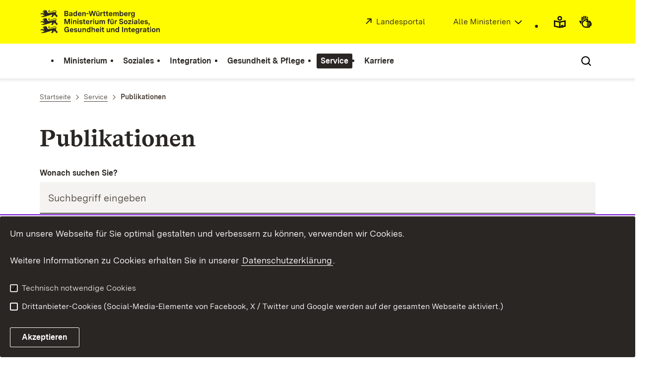

--- FILE ---
content_type: image/svg+xml
request_url: https://assets.baden-wuerttemberg.de/2024/current/media/images/logos/logo-m-sm_de.svg
body_size: 60547
content:
<?xml version="1.0" encoding="UTF-8"?>
<svg width="277px" height="42px" viewBox="0 0 277 42" version="1.1" xmlns="http://www.w3.org/2000/svg" xmlns:xlink="http://www.w3.org/1999/xlink">
    <title>logo-m-sm_de</title>
    <g id="logo-m-sm_de" stroke="none" stroke-width="1" fill="none" fill-rule="evenodd">
        <g id="BaWue_SM_Logo_rgb_pos" transform="translate(1.000000, 1.000000)" fill="#2A2623" fill-rule="nonzero">
            <g id="MInisterien_in_Pfade" transform="translate(40.577791, 14.832734)">
                <polygon id="Path" points="0.240483872 0.214518836 2.59636286 0.214518836 4.88922974 7.0496656 7.16956028 0.214518836 9.52543927 0.214518836 9.52543927 9.04216542 7.95062267 9.04216542 7.95062267 2.39605049 5.75855182 9.04216542 4.01992709 9.04216542 1.81531991 2.39605049 1.81531991 9.04216542 0.240503309 9.04216542 0.240503309 0.214518836"></polygon>
                <path d="M11.3773769,1.94557261e-05 L13.0529896,1.94557261e-05 L13.0529896,1.65204407 L11.3773769,1.65204407 L11.3773769,1.94557261e-05 L11.3773769,1.94557261e-05 Z M11.4026245,2.53476981 L13.0279363,2.53476981 L13.0279363,9.04218488 L11.4026245,9.04218488 L11.4026245,2.53476981 Z" id="Shape"></path>
                <path d="M14.7661529,2.53476981 L16.3282777,2.53476981 L16.3282777,3.55638999 C16.6936585,2.81236411 17.4244006,2.42134293 18.4070356,2.42134293 C19.855828,2.42134293 20.5738588,3.29153919 20.5738588,4.767042 L20.5738588,9.04216542 L18.9487414,9.04216542 L18.9487414,5.05716579 C18.9487414,4.26259393 18.4952953,3.85904326 17.8148346,3.85904326 C16.9707601,3.85904326 16.3787534,4.43909628 16.3787534,5.51106788 L16.3787534,9.04216542 L14.7661529,9.04216542 L14.7661529,2.53475036 L14.7661529,2.53476981 Z" id="Path"></path>
                <path d="M22.2242433,1.94557261e-05 L23.8998559,1.94557261e-05 L23.8998559,1.65204407 L22.2242433,1.65204407 L22.2242433,1.94557261e-05 L22.2242433,1.94557261e-05 Z M22.2494909,2.53476981 L23.8746083,2.53476981 L23.8746083,9.04218488 L22.2494909,9.04218488 L22.2494909,2.53476981 L22.2494909,2.53476981 Z" id="Shape"></path>
                <path d="M25.1848402,7.33961429 L26.7596568,7.01186313 C26.8729697,7.64226756 27.4021586,7.93239135 28.1957379,7.93239135 C28.8761986,7.93239135 29.2540963,7.71806707 29.2540963,7.27671393 C29.2540963,6.79734429 28.8257034,6.65864442 28.2209855,6.54521754 L27.3643941,6.39379362 C26.3690479,6.21729128 25.2856362,5.83899414 25.2856362,4.43909628 C25.2856362,3.11499793 26.2682713,2.42132348 27.8935831,2.42132348 C29.4051932,2.42132348 30.4383234,3.02664948 30.6651437,4.25004499 L29.1155552,4.57779615 C29.0525431,3.9599212 28.5863663,3.65726793 27.830571,3.65726793 C27.1628409,3.65726793 26.8227078,3.90939468 26.8227078,4.3256694 C26.8227078,4.80484448 27.225853,4.96881734 27.830571,5.08224422 L28.8509705,5.27149007 C29.8336055,5.44799241 30.8162211,5.81374061 30.8162211,7.11276052 C30.8162211,8.51246382 29.6825086,9.18088475 28.1579734,9.18088475 C26.7721931,9.18088475 25.4746725,8.6511637 25.1848402,7.33961429 L25.1848402,7.33961429 Z" id="Path"></path>
                <path d="M32.4918143,7.18836548 L32.4918143,3.9599212 L31.3706187,3.9599212 L31.3706187,2.53475036 L32.4918143,2.53475036 L32.4918143,1.04669861 L34.1171261,0.592796517 L34.1171261,2.53475036 L35.4273579,2.53475036 L35.4273579,3.9599212 L34.1171261,3.9599212 L34.1171261,6.92349522 C34.1171261,7.41539434 34.2809342,7.61716968 34.7848561,7.61716968 L35.5659185,7.61716968 L35.5659185,9.04214597 L34.3439463,9.04214597 C33.1092629,9.04214597 32.4918143,8.43681996 32.4918143,7.18834602 L32.4918143,7.18836548 Z" id="Path"></path>
                <path d="M36.4352406,5.87681607 C36.4352406,3.90939468 37.5061353,2.42134293 39.5721625,2.42134293 C41.6886849,2.42134293 42.5454901,3.94721662 42.5454901,5.82628955 L42.5454901,6.24256426 L38.0225935,6.24256426 C38.1233895,7.32706535 38.652559,7.86931589 39.635194,7.86931589 C40.3659556,7.86931589 40.8068654,7.59191615 41.008438,7.03694156 L42.5327788,7.36486782 C42.1296336,8.5502663 41.0966977,9.18086529 39.6099464,9.18086529 C37.7077079,9.18086529 36.4352406,7.99546682 36.4352406,5.87681607 L36.4352406,5.87681607 Z M40.9579428,5.14531968 C40.907642,4.22479146 40.4667322,3.73287288 39.5721625,3.73287288 C38.6775928,3.73287288 38.2116298,4.224772 38.060358,5.14531968 L40.9579428,5.14531968 Z" id="Shape"></path>
                <path d="M43.9060228,2.53476981 L45.4681281,2.53476981 L45.4681281,3.69508986 C45.6822371,2.95106399 46.2366542,2.45916486 47.0681923,2.45916486 L47.6351457,2.45916486 L47.6351457,4.04830857 L47.0554811,4.04830857 C45.9468218,4.04830857 45.5186233,4.70398599 45.5186233,5.83903305 L45.5186233,9.04220433 L43.9060228,9.04220433 L43.9060228,2.53478927 L43.9060228,2.53476981 Z" id="Path"></path>
                <path d="M48.7183824,1.94557261e-05 L50.3939951,1.94557261e-05 L50.3939951,1.65204407 L48.7183824,1.65204407 L48.7183824,1.94557261e-05 L48.7183824,1.94557261e-05 Z M48.74363,2.53476981 L50.3689418,2.53476981 L50.3689418,9.04218488 L48.74363,9.04218488 L48.74363,2.53476981 Z" id="Shape"></path>
                <path d="M52.0443601,6.83516622 L52.0443601,2.53476981 L53.6569606,2.53476981 L53.6569606,6.57031543 C53.6569606,7.37741677 54.0853535,7.78098689 54.7656199,7.78098689 C55.5719104,7.78098689 56.1010993,7.12530947 56.1010993,6.10388385 L56.1010993,2.53476981 L57.7262168,2.53476981 L57.7262168,9.04220433 L56.2016816,9.04220433 L56.2016816,7.93243026 C55.8615484,8.77735353 55.1435175,9.1809042 54.2111833,9.1809042 C52.8128861,9.1809042 52.0443601,8.31070795 52.0443601,6.83520514 L52.0443601,6.83516622 Z" id="Path"></path>
                <path d="M59.5025671,2.53476981 L61.0774226,2.53476981 L61.0774226,3.49331453 C61.4050194,2.78709113 62.0727689,2.42134293 62.8663482,2.42134293 C63.6599274,2.42134293 64.3781527,2.78709113 64.6049729,3.61946545 C64.9828706,2.78709113 65.7513966,2.42134293 66.6837308,2.42134293 C67.8301545,2.42134293 68.7497774,3.14009582 68.7497774,4.52746419 L68.7497774,9.04218488 L67.1371769,9.04218488 L67.1371769,4.90576133 C67.1371769,4.19953793 66.7592792,3.85906272 66.1545419,3.85906272 C65.4742755,3.85906272 64.9450866,4.32568885 64.9450866,5.24623653 L64.9450866,9.04218488 L63.3199692,9.04218488 L63.3199692,4.90576133 C63.3199692,4.19953793 62.9420715,3.85906272 62.3373342,3.85906272 C61.6696042,3.85906272 61.1278789,4.32568885 61.1278789,5.24623653 L61.1278789,9.04218488 L59.5025671,9.04218488 L59.5025671,2.53476981 L59.5025671,2.53476981 Z" id="Path"></path>
                <path d="M73.8396469,3.95994066 L72.8568369,3.95994066 L72.8568369,2.53476981 L73.8396469,2.53476981 L73.8396469,1.97997033 C73.8396469,0.655871981 74.469418,0.0756244072 75.6033249,0.0756244072 L76.825297,0.0756244072 L76.825297,1.43771979 L76.0442346,1.43771979 C75.6033054,1.43771979 75.4647643,1.61422214 75.4647643,2.05559474 L75.4647643,2.53476981 L76.6742196,2.53476981 L76.6742196,3.95994066 L75.4647643,3.95994066 L75.4647643,9.04218488 L73.8396469,9.04218488 L73.8396469,3.95994066 Z" id="Path"></path>
                <path d="M77.808107,6.83516622 L77.808107,2.53476981 L79.4207075,2.53476981 L79.4207075,6.57031543 C79.4207075,7.37741677 79.848906,7.78098689 80.5293667,7.78098689 C81.3356573,7.78098689 81.8646518,7.12530947 81.8646518,6.10388385 L81.8646518,2.53476981 L83.4899636,2.53476981 L83.4899636,9.04220433 L81.9656228,9.04220433 L81.9656228,7.93243026 C81.6252952,8.77735353 80.9072644,9.1809042 79.9749302,9.1809042 C78.576633,9.1809042 77.808107,8.31070795 77.808107,6.83520514 L77.808107,6.83516622 Z M78.7529581,0.227067779 L80.1514496,0.227067779 L80.1514496,1.67731706 L78.7529581,1.67731706 L78.7529581,0.227067779 Z M81.1718491,0.227067779 L82.5703407,0.227067779 L82.5703407,1.67731706 L81.1718491,1.67731706 L81.1718491,0.227067779 Z" id="Shape"></path>
                <path d="M85.2790836,2.53476981 L86.8411889,2.53476981 L86.8411889,3.69508986 C87.0554728,2.95106399 87.6097149,2.45916486 88.4412531,2.45916486 L89.0082065,2.45916486 L89.0082065,4.04830857 L88.4285418,4.04830857 C87.3198826,4.04830857 86.8916841,4.70398599 86.8916841,5.83903305 L86.8916841,9.04220433 L85.2790836,9.04220433 L85.2790836,2.53478927 L85.2790836,2.53476981 Z" id="Path"></path>
                <path d="M92.6991956,6.39379362 L94.3748083,6.04076947 C94.5133688,7.26397043 95.2190771,7.79369148 96.327542,7.79369148 C97.3228883,7.79369148 97.8268296,7.37741677 97.8268296,6.68391741 C97.8268296,6.01551594 97.3354246,5.7381162 96.6173743,5.53634086 L95.3954022,5.19586566 C93.757554,4.77959094 92.913499,4.08609159 92.913499,2.66092074 C92.913499,0.844923271 94.3117962,0 96.1009161,0 C97.8142933,0 99.162309,0.80710134 99.3891293,2.43404752 L97.726053,2.78707167 C97.6127401,1.80344853 96.9449906,1.47552226 96.0504404,1.47552226 C95.0803417,1.47552226 94.601648,1.85379995 94.601648,2.56002335 C94.601648,3.30404922 95.1686014,3.55637053 95.962375,3.77069481 L97.1718303,4.09862108 C98.6961711,4.48964226 99.5277093,5.10749775 99.5277093,6.49467156 C99.5277093,8.33594202 98.0662056,9.26919429 96.2897969,9.26919429 C94.4505705,9.26919429 92.9135184,8.26031761 92.6991956,6.39377417 L92.6991956,6.39379362 Z" id="Path"></path>
                <path d="M100.535534,5.80119166 C100.535534,3.70761935 101.782753,2.42132348 103.710239,2.42132348 C105.650437,2.42132348 106.88514,3.70759989 106.88514,5.80119166 C106.88514,7.89478343 105.650456,9.18086529 103.710239,9.18086529 C101.782753,9.18086529 100.535534,7.89458888 100.535534,5.80119166 Z M105.247292,5.80119166 C105.247292,4.52744473 104.630037,3.94719716 103.710239,3.94719716 C102.790442,3.94719716 102.185899,4.52744473 102.185899,5.80119166 C102.185899,7.07493859 102.803153,7.65499161 103.710239,7.65499161 C104.630037,7.65499161 105.247292,7.07493859 105.247292,5.80119166 Z" id="Shape"></path>
                <polygon id="Path" points="107.779884 7.71808653 111.18141 3.92213818 107.805132 3.92213818 107.805132 2.53476981 113.197156 2.53476981 113.197156 3.87159221 109.79563 7.65501107 113.373481 7.65501107 113.373481 9.04218488 107.779884 9.04218488 107.779884 7.71808653"></polygon>
                <path d="M114.708766,1.94557261e-05 L116.384379,1.94557261e-05 L116.384379,1.65204407 L114.708766,1.65204407 L114.708766,1.94557261e-05 L114.708766,1.94557261e-05 Z M114.734014,2.53476981 L116.359326,2.53476981 L116.359326,9.04218488 L114.734014,9.04218488 L114.734014,2.53476981 Z" id="Shape"></path>
                <path d="M117.694611,7.25144094 C117.694611,5.82627009 118.815806,5.46071646 119.760657,5.32182203 L121.070889,5.14531968 C121.562294,5.06969527 121.889911,4.95607383 121.889911,4.45182033 C121.889911,3.92209927 121.52453,3.66979742 120.806305,3.66979742 C119.911929,3.66979742 119.52132,4.02299667 119.408007,4.61559863 L117.883472,4.28784747 C118.198552,3.00137649 119.2945,2.42130402 120.894564,2.42130402 C122.658242,2.42130402 123.515028,3.12752742 123.515028,4.59050074 L123.515028,9.04214597 L122.003224,9.04214597 L122.003224,7.9323719 C121.612595,8.70167076 120.869317,9.18084584 119.811153,9.18084584 C118.576469,9.18084584 117.694611,8.49989543 117.694611,7.25142148 L117.694611,7.25144094 Z M121.889911,6.33071816 L121.889911,5.97769401 C121.650379,6.06604246 121.398506,6.12892337 121.033125,6.17946935 L120.302363,6.29289623 C119.836206,6.35597169 119.319728,6.50739561 119.319728,7.08746808 C119.319728,7.59191615 119.672573,7.8440429 120.27731,7.8440429 C121.234697,7.8440429 121.889911,7.25144094 121.889911,6.33071816 Z" id="Shape"></path>
                <path d="M125.240941,7.49103821 L125.240941,0.0756244072 L126.853542,0.0756244072 L126.853542,7.03694156 C126.853542,7.45321627 127.004619,7.61718913 127.420495,7.61718913 L127.760629,7.61718913 L127.760629,9.04216542 L126.777819,9.04216542 C125.757419,9.04216542 125.240941,8.53771736 125.240941,7.49101875 L125.240941,7.49103821 Z" id="Path"></path>
                <path d="M128.567114,5.87681607 C128.567114,3.90939468 129.638008,2.42134293 131.704035,2.42134293 C133.820558,2.42134293 134.677363,3.94721662 134.677363,5.82628955 L134.677363,6.24256426 L130.154466,6.24256426 C130.255262,7.32706535 130.784432,7.86931589 131.767067,7.86931589 C132.497829,7.86931589 132.938738,7.59191615 133.140311,7.03694156 L134.664652,7.36486782 C134.261507,8.5502663 133.228571,9.18086529 131.741819,9.18086529 C129.839581,9.18086529 128.567114,7.99546682 128.567114,5.87681607 L128.567114,5.87681607 Z M133.09001,5.14531968 C133.039515,4.22479146 132.598605,3.73287288 131.704035,3.73287288 C130.809466,3.73287288 130.343503,4.224772 130.192231,5.14531968 L133.09001,5.14531968 L133.09001,5.14531968 Z" id="Shape"></path>
                <path d="M135.609483,7.33961429 L137.184319,7.01186313 C137.297632,7.64226756 137.826821,7.93239135 138.620576,7.93239135 C139.300842,7.93239135 139.67874,7.71806707 139.67874,7.27671393 C139.67874,6.79734429 139.250347,6.65864442 138.645629,6.54521754 L137.789037,6.39379362 C136.793691,6.21729128 135.710279,5.83899414 135.710279,4.43909628 C135.710279,3.11499793 136.692914,2.42132348 138.318032,2.42132348 C139.830031,2.42132348 140.862967,3.02664948 141.089767,4.25004499 L139.540179,4.57779615 C139.477167,3.9599212 139.01099,3.65726793 138.255195,3.65726793 C137.587465,3.65726793 137.247332,3.90939468 137.247332,4.3256694 C137.247332,4.80484448 137.650477,4.96881734 138.255195,5.08224422 L139.275594,5.27149007 C140.258229,5.44799241 141.241039,5.81374061 141.241039,7.11276052 C141.241039,8.51246382 140.107132,9.18088475 138.582617,9.18088475 C137.196836,9.18088475 135.899141,8.6511637 135.609483,7.33961429 L135.609483,7.33961429 Z" id="Path"></path>
                <path d="M143.256804,8.92873854 L142.412536,8.92873854 L142.412536,7.25144094 L144.23942,7.25144094 L144.23942,8.80258761 C144.23942,10.4798852 143.206309,11.0977602 142.173179,11.2491841 L141.971606,10.3789878 C142.941705,10.189742 143.231537,9.72311583 143.256785,8.92873854 L143.256804,8.92873854 Z" id="Path"></path>
                <path d="M0,18.2815535 C0,15.4694034 1.5748166,13.5650575 4.20781665,13.5650575 C6.18579796,13.5650575 7.60934276,14.6244802 7.8614106,16.4655561 L6.18579796,16.8187553 C6.1100746,15.7593327 5.35425981,15.1036552 4.15734089,15.1036552 C2.51968712,15.1036552 1.68814897,16.3395802 1.68814897,18.2312021 C1.68814897,19.9966536 2.31811448,21.3965515 4.10704005,21.3965515 C5.31649531,21.3965515 6.14803346,20.6777986 6.24881006,19.3913276 L3.90546742,19.3913276 L3.90546742,17.9158053 L7.87394693,17.9158053 L7.87394693,22.6072229 L6.4126182,22.6072229 L6.4126182,21.4343734 C5.95897773,22.3170992 5.08967508,22.8342713 3.80467138,22.8342713 C1.10865922,22.8342713 0,20.6903475 0,18.2815535 L0,18.2815535 Z" id="Path"></path>
                <path d="M9.2974723,19.4418736 C9.2974723,17.4744522 10.368367,15.9864004 12.4343942,15.9864004 C14.5509166,15.9864004 15.4077218,17.5122741 15.4077218,19.3913471 L15.4077218,19.8076218 L10.8848252,19.8076218 C10.9856213,20.8921229 11.5147907,21.4343734 12.4974258,21.4343734 C13.2281873,21.4343734 13.6690971,21.1569737 13.8706697,20.6019991 L15.3950106,20.9299253 C14.9918653,22.1153238 13.9589294,22.7459228 12.4721782,22.7459228 C10.5699397,22.7459228 9.2974723,21.5605243 9.2974723,19.4418736 L9.2974723,19.4418736 Z M13.8203689,18.7103772 C13.7698737,17.789849 13.3289639,17.2979304 12.4343942,17.2979304 C11.5398245,17.2979304 11.0738615,17.7898295 10.9225897,18.7103772 L13.8203689,18.7103772 Z" id="Shape"></path>
                <path d="M16.3398422,20.9046524 L17.9146782,20.5769012 C18.0279912,21.2073056 18.5571801,21.4974294 19.3509343,21.4974294 C20.0312007,21.4974294 20.4090983,21.2831051 20.4090983,20.841752 C20.4090983,20.3623824 19.9807055,20.2236825 19.3759875,20.1102556 L18.5193962,19.9588317 C17.5240499,19.7823293 16.4406382,19.4040322 16.4406382,18.0041343 C16.4406382,16.680036 17.4232733,15.9863615 19.0483907,15.9863615 C20.5603896,15.9863615 21.5933254,16.5916875 21.8201262,17.8150831 L20.2705378,18.1428342 C20.2075257,17.5249593 19.7413489,17.222306 18.9855535,17.222306 C18.3178235,17.222306 17.9776903,17.4744327 17.9776903,17.8907075 C17.9776903,18.3698825 18.3808356,18.5338554 18.9855535,18.6472823 L20.0059531,18.8365281 C20.9885881,19.0130305 21.971398,19.3787787 21.971398,20.6777986 C21.971398,22.0775019 20.8374912,22.7459228 19.3129754,22.7459228 C17.9271951,22.7459228 16.6294996,22.2162018 16.3398422,20.9046524 L16.3398422,20.9046524 Z" id="Path"></path>
                <path d="M23.2188316,20.4002043 L23.2188316,16.0998079 L24.8314321,16.0998079 L24.8314321,20.1353535 C24.8314321,20.9424548 25.2596306,21.346025 25.9400913,21.346025 C26.7463819,21.346025 27.2753764,20.6903475 27.2753764,19.6689219 L27.2753764,16.0998079 L28.9006882,16.0998079 L28.9006882,22.6072424 L27.3763474,22.6072424 L27.3763474,21.4974683 C27.0360199,22.3423916 26.317989,22.7459423 25.3856548,22.7459423 C23.9873576,22.7459423 23.2188316,21.875746 23.2188316,20.4002432 L23.2188316,20.4002043 Z" id="Path"></path>
                <path d="M30.6895944,16.0998079 L32.2517191,16.0998079 L32.2517191,17.1214281 C32.6170999,16.3774022 33.347842,15.986381 34.330477,15.986381 C35.7792694,15.986381 36.4973003,16.8565773 36.4973003,18.3320801 L36.4973003,22.6072035 L34.8721829,22.6072035 L34.8721829,18.6222038 C34.8721829,17.827632 34.4187367,17.4240813 33.738276,17.4240813 C32.8942016,17.4240813 32.3021949,18.0041343 32.3021949,19.0761059 L32.3021949,22.6072035 L30.6895944,22.6072035 L30.6895944,16.0997884 L30.6895944,16.0998079 Z" id="Path"></path>
                <path d="M37.7950153,19.3787787 C37.7950153,17.3610059 38.8531793,15.986381 40.6422992,15.986381 C41.5493858,15.986381 42.242169,16.3521292 42.5950329,16.9827282 L42.5950329,13.6406819 L44.2076335,13.6406819 L44.2076335,22.6072229 L42.695829,22.6072229 L42.695829,21.5352513 C42.4312442,22.2036528 41.7509779,22.7459228 40.6423186,22.7459228 C38.8659294,22.7459228 37.7950153,21.3965709 37.7950153,19.3787981 L37.7950153,19.3787787 Z M42.5950329,19.3157032 C42.5950329,18.1933802 42.0406158,17.4619033 41.0074856,17.4619033 C39.9870861,17.4619033 39.4453803,18.1933996 39.4453803,19.3535251 C39.4453803,20.5011017 39.9870861,21.2704005 41.0074856,21.2704005 C42.0278851,21.2704005 42.5950329,20.5011017 42.5950329,19.3157032 Z" id="Shape"></path>
                <path d="M45.9965396,13.6406625 L47.6091596,13.6406625 L47.6091596,17.0330796 C47.9870572,16.3521292 48.6925712,15.986381 49.6374223,15.986381 C51.0862147,15.986381 51.8044399,16.8565773 51.8044399,18.3320801 L51.8044399,22.6072035 L50.1791281,22.6072035 L50.1791281,18.6222038 C50.1791281,17.827632 49.725682,17.4240813 49.0452213,17.4240813 C48.2011468,17.4240813 47.6091401,18.0041343 47.6091401,19.0761059 L47.6091401,22.6072035 L45.9965396,22.6072035 L45.9965396,13.6406625 L45.9965396,13.6406625 Z" id="Path"></path>
                <path d="M53.1021354,19.4418736 C53.1021354,17.4744522 54.1730301,15.9864004 56.2390573,15.9864004 C58.3555797,15.9864004 59.2123849,17.5122741 59.2123849,19.3913471 L59.2123849,19.8076218 L54.6894883,19.8076218 C54.7902844,20.8921229 55.3194538,21.4343734 56.3020889,21.4343734 C57.0328504,21.4343734 57.4737602,21.1569737 57.6753328,20.6019991 L59.1996737,20.9299253 C58.7965284,22.1153238 57.7635925,22.7459228 56.2768413,22.7459228 C54.3746028,22.7459228 53.1021354,21.5605243 53.1021354,19.4418736 L53.1021354,19.4418736 Z M57.625032,18.7103772 C57.5745368,17.789849 57.133627,17.2979304 56.2390573,17.2979304 C55.3444876,17.2979304 54.8785246,17.7898295 54.7272528,18.7103772 L57.625032,18.7103772 Z" id="Shape"></path>
                <path d="M60.4971943,13.5650575 L62.1728069,13.5650575 L62.1728069,15.2170821 L60.4971943,15.2170821 L60.4971943,13.5650575 Z M60.5224419,16.0998079 L62.1477537,16.0998079 L62.1477537,22.6072229 L60.5224419,22.6072229 L60.5224419,16.0998079 Z" id="Shape"></path>
                <path d="M64.2515648,20.753423 L64.2515648,17.5249787 L63.1301943,17.5249787 L63.1301943,16.0998079 L64.2515648,16.0998079 L64.2515648,14.6117561 L65.8766822,14.157854 L65.8766822,16.0998079 L67.1869141,16.0998079 L67.1869141,17.5249787 L65.8766822,17.5249787 L65.8766822,20.4885527 C65.8766822,20.9804519 66.0404904,21.1822272 66.5444123,21.1822272 L67.3254746,21.1822272 L67.3254746,22.6072035 L66.1035025,22.6072035 C64.8688191,22.6072035 64.2515648,22.0018775 64.2515648,20.7534035 L64.2515648,20.753423 Z" id="Path"></path>
                <path d="M71.558364,20.4002043 L71.558364,16.0998079 L73.1709645,16.0998079 L73.1709645,20.1353535 C73.1709645,20.9424548 73.599163,21.346025 74.2796237,21.346025 C75.0859143,21.346025 75.6149088,20.6903475 75.6149088,19.6689219 L75.6149088,16.0998079 L77.2402206,16.0998079 L77.2402206,22.6072424 L75.7158798,22.6072424 L75.7158798,21.4974683 C75.3755522,22.3423916 74.6575214,22.7459423 73.7251872,22.7459423 C72.32689,22.7459423 71.558364,21.875746 71.558364,20.4002432 L71.558364,20.4002043 Z" id="Path"></path>
                <path d="M79.0293017,16.0998079 L80.5914265,16.0998079 L80.5914265,17.1214281 C80.9568072,16.3774022 81.6875493,15.986381 82.6701844,15.986381 C84.1189768,15.986381 84.837202,16.8565773 84.837202,18.3320801 L84.837202,22.6072035 L83.2118902,22.6072035 L83.2118902,18.6222038 C83.2118902,17.827632 82.7584441,17.4240813 82.0779833,17.4240813 C81.2339089,17.4240813 80.6419022,18.0041343 80.6419022,19.0761059 L80.6419022,22.6072035 L79.0293017,22.6072035 L79.0293017,16.0997884 L79.0293017,16.0998079 Z" id="Path"></path>
                <path d="M86.1347226,19.3787787 C86.1347226,17.3610059 87.1928866,15.986381 88.9820065,15.986381 C89.8890931,15.986381 90.5818764,16.3521292 90.9347402,16.9827282 L90.9347402,13.6406819 L92.5473408,13.6406819 L92.5473408,22.6072229 L91.0355363,22.6072229 L91.0355363,21.5352513 C90.7709515,22.2036528 90.0906852,22.7459228 88.982026,22.7459228 C87.2056367,22.7459228 86.1347226,21.3965709 86.1347226,19.3787981 L86.1347226,19.3787787 Z M90.9347402,19.3157032 C90.9347402,18.1933802 90.3803232,17.4619033 89.3473873,17.4619033 C88.3267934,17.4619033 87.7850876,18.1933996 87.7850876,19.3535251 C87.7850876,20.5011017 88.3267934,21.2704005 89.3473873,21.2704005 C90.3679812,21.2704005 90.9347402,20.5011017 90.9347402,19.3157032 Z" id="Shape"></path>
                <polygon id="Path" points="97.6620496 13.7795764 99.324951 13.7795764 99.324951 22.6072229 97.6620496 22.6072229"></polygon>
                <path d="M101.303088,16.0998079 L102.865213,16.0998079 L102.865213,17.1214281 C103.230593,16.3774022 103.961335,15.986381 104.94397,15.986381 C106.392763,15.986381 107.110988,16.8565773 107.110988,18.3320801 L107.110988,22.6072035 L105.485676,22.6072035 L105.485676,18.6222038 C105.485676,17.827632 105.03223,17.4240813 104.351769,17.4240813 C103.507695,17.4240813 102.915688,18.0041343 102.915688,19.0761059 L102.915688,22.6072035 L101.303088,22.6072035 L101.303088,16.0997884 L101.303088,16.0998079 Z" id="Path"></path>
                <path d="M109.202282,20.753423 L109.202282,17.5249787 L108.080912,17.5249787 L108.080912,16.0998079 L109.202282,16.0998079 L109.202282,14.6117561 L110.8274,14.157854 L110.8274,16.0998079 L112.137632,16.0998079 L112.137632,17.5249787 L110.8274,17.5249787 L110.8274,20.4885527 C110.8274,20.9804519 110.991208,21.1822272 111.49513,21.1822272 L112.276192,21.1822272 L112.276192,22.6072035 L111.05422,22.6072035 C109.819537,22.6072035 109.202282,22.0018775 109.202282,20.7534035 L109.202282,20.753423 Z" id="Path"></path>
                <path d="M113.14532,19.4418736 C113.14532,17.4744522 114.216215,15.9864004 116.282242,15.9864004 C118.398764,15.9864004 119.255569,17.5122741 119.255569,19.3913471 L119.255569,19.8076218 L114.732673,19.8076218 C114.833469,20.8921229 115.362638,21.4343734 116.345273,21.4343734 C117.076035,21.4343734 117.516945,21.1569737 117.718517,20.6019991 L119.242858,20.9299253 C118.839713,22.1153238 117.806777,22.7459228 116.320026,22.7459228 C114.417787,22.7459228 113.14532,21.5605243 113.14532,19.4418736 L113.14532,19.4418736 Z M117.668022,18.7103772 C117.617721,17.789849 117.176812,17.2979304 116.282242,17.2979304 C115.387672,17.2979304 114.921709,17.7898295 114.770437,18.7103772 L117.668022,18.7103772 Z" id="Shape"></path>
                <path d="M120.2887,23.1620224 L121.863516,22.8215472 C121.951582,23.4396167 122.417758,23.8935188 123.413105,23.8935188 C124.433504,23.8935188 125.038222,23.3765413 125.038222,22.3929181 L125.038222,21.295693 C124.685553,21.9893674 123.942274,22.3929181 123.009959,22.3929181 C121.485424,22.3929181 120.213171,21.3587685 120.213171,19.2400983 C120.213171,17.0836256 121.523403,15.9864004 123.085508,15.9864004 C124.055607,15.9864004 124.710625,16.4152241 125.013188,17.0080206 L125.013188,16.0998273 L126.613058,16.0998273 L126.613058,22.1911428 C126.613058,24.2467181 125.164266,25.1672657 123.400588,25.1672657 C121.81304,25.1672657 120.616316,24.4610423 120.288719,23.1620419 L120.2887,23.1620224 Z M124.987921,19.2526277 C124.987921,18.0546998 124.320191,17.4744522 123.438333,17.4744522 C122.556474,17.4744522 121.863516,18.0294268 121.863516,19.2653712 C121.863516,20.4632992 122.543783,21.0308227 123.413105,21.0308227 C124.257179,21.0308227 124.987921,20.5011017 124.987921,19.2526472 L124.987921,19.2526277 Z" id="Shape"></path>
                <path d="M128.351683,16.0998079 L129.913788,16.0998079 L129.913788,17.2601279 C130.128072,16.516102 130.682314,16.0242029 131.513852,16.0242029 L132.080806,16.0242029 L132.080806,17.6133466 L131.501141,17.6133466 C130.392482,17.6133466 129.964283,18.2690241 129.964283,19.4040711 L129.964283,22.6072424 L128.351683,22.6072424 L128.351683,16.0998273 L128.351683,16.0998079 Z" id="Path"></path>
                <path d="M132.723483,20.8164985 C132.723483,19.3913276 133.844678,19.025774 134.789529,18.8868795 L136.099761,18.7103772 C136.591166,18.6347528 136.918588,18.5211314 136.918588,18.0168778 C136.918588,17.4871568 136.553402,17.2348549 135.835176,17.2348549 C134.940801,17.2348549 134.550192,17.5880542 134.436879,18.1806561 L132.912344,17.852905 C133.227424,16.566434 134.323372,15.9863615 135.923436,15.9863615 C137.687114,15.9863615 138.5439,16.6925849 138.5439,18.1555583 L138.5439,22.6072035 L137.032095,22.6072035 L137.032095,21.4974294 C136.641467,22.2667283 135.898188,22.7459034 134.840024,22.7459034 C133.605341,22.7459034 132.723483,22.0649529 132.723483,20.816479 L132.723483,20.8164985 Z M136.918588,19.8957757 L136.918588,19.5427515 C136.679251,19.6311 136.427377,19.6939809 136.061997,19.7445269 L135.331235,19.8579537 C134.865078,19.9210292 134.3486,20.0724531 134.3486,20.6525256 C134.3486,21.1569737 134.70127,21.4091004 135.305987,21.4091004 C136.263569,21.4091004 136.918588,20.8164985 136.918588,19.8957757 Z" id="Shape"></path>
                <path d="M140.635,20.753423 L140.635,17.5249787 L139.513804,17.5249787 L139.513804,16.0998079 L140.635,16.0998079 L140.635,14.6117561 L142.260311,14.157854 L142.260311,16.0998079 L143.570543,16.0998079 L143.570543,17.5249787 L142.260311,17.5249787 L142.260311,20.4885527 C142.260311,20.9804519 142.42412,21.1822272 142.928041,21.1822272 L143.709104,21.1822272 L143.709104,22.6072035 L142.487132,22.6072035 C141.252448,22.6072035 140.635,22.0018775 140.635,20.7534035 L140.635,20.753423 Z" id="Path"></path>
                <path d="M144.930882,13.5650575 L146.606494,13.5650575 L146.606494,15.2170821 L144.930882,15.2170821 L144.930882,13.5650575 Z M144.956129,16.0998079 L146.581247,16.0998079 L146.581247,22.6072229 L144.956129,22.6072229 L144.956129,16.0998079 Z" id="Shape"></path>
                <path d="M147.891498,19.3662492 C147.891498,17.2726769 149.138718,15.986381 151.066204,15.986381 C153.006401,15.986381 154.241104,17.2726574 154.241104,19.3662492 C154.241104,21.4598409 153.006421,22.7459228 151.066204,22.7459228 C149.138718,22.7459228 147.891498,21.4596464 147.891498,19.3662492 Z M152.603256,19.3662492 C152.603256,18.0925022 151.986002,17.5122547 151.066204,17.5122547 C150.146406,17.5122547 149.541863,18.0925022 149.541863,19.3662492 C149.541863,20.6399961 150.159117,21.2200491 151.066204,21.2200491 C151.986002,21.2200491 152.603256,20.6399961 152.603256,19.3662492 Z" id="Shape"></path>
                <path d="M155.614309,16.0998079 L157.176434,16.0998079 L157.176434,17.1214281 C157.541815,16.3774022 158.272557,15.986381 159.255192,15.986381 C160.703984,15.986381 161.422209,16.8565773 161.422209,18.3320801 L161.422209,22.6072035 L159.796898,22.6072035 L159.796898,18.6222038 C159.796898,17.827632 159.343452,17.4240813 158.662991,17.4240813 C157.818916,17.4240813 157.22691,18.0041343 157.22691,19.0761059 L157.22691,22.6072035 L155.614309,22.6072035 L155.614309,16.0997884 L155.614309,16.0998079 Z" id="Path"></path>
            </g>
            <g id="BAWUE_in_Pfade" transform="translate(40.815961, 1.338145)">
                <path d="M0,0.138699871 L4.05654486,0.138699871 C5.65660905,0.138699871 6.4126182,1.21067147 6.4126182,2.30789659 C6.4126182,3.16534935 5.97168899,4.02299667 5.07713874,4.31312046 C6.14803346,4.61579319 6.68973927,5.49851893 6.68973927,6.44432014 C6.68973927,7.75586955 5.69439299,8.96654102 3.82991898,8.96654102 L0,8.96654102 L0,0.138699871 Z M3.55279791,3.70779445 C4.32112959,3.70779445 4.71175797,3.22842482 4.71175797,2.6483718 C4.71175797,2.10612126 4.35908845,1.69002164 3.62834634,1.69002164 L1.66290137,1.69002164 L1.66290137,3.70779445 L3.55279791,3.70779445 Z M3.65339958,7.4026703 C4.58573377,7.4026703 5.0015903,6.82261728 5.0015903,6.17946935 C5.0015903,5.5615944 4.57319743,5.0318928 3.72912294,5.0318928 L1.66288194,5.0318928 L1.66288194,7.4026703 L3.65338014,7.4026703 L3.65339958,7.4026703 Z" id="Shape"></path>
                <path d="M7.73556132,7.17581653 C7.73556132,5.75064569 8.85675688,5.38489749 9.80160797,5.24619762 L11.1118398,5.06969527 C11.6032448,4.99407087 11.9308611,4.88064398 11.9308611,4.37602082 C11.9308611,3.84649432 11.5654803,3.59417301 10.8472551,3.59417301 C9.95287977,3.59417301 9.56227083,3.94737226 9.44895789,4.53997422 L7.9244227,4.21222306 C8.23950263,2.92575209 9.33545059,2.34567961 10.9355148,2.34567961 C12.6991928,2.34567961 13.5559785,3.05190301 13.5559785,4.51487633 L13.5559785,8.96652156 L12.044174,8.96652156 L12.044174,7.85674749 C11.6535456,8.62604635 10.9102672,9.10522143 9.85210317,9.10522143 C8.61741974,9.10522143 7.73556132,8.42427102 7.73556132,7.17579708 L7.73556132,7.17581653 Z M10.3182605,7.76841849 C11.275648,7.76841849 11.9308611,7.17581653 11.9308611,6.25509375 L11.9308611,5.9020696 C11.6913296,5.9902235 11.4394561,6.05329896 11.0740753,6.10384494 L10.3433138,6.21727182 C9.87715641,6.28034728 9.36067876,6.4317712 9.36067876,7.01184367 C9.36067876,7.51629174 9.71352319,7.76841849 10.3182605,7.76841849 Z" id="Shape"></path>
                <path d="M14.8912636,5.73809674 C14.8912636,3.72032394 15.9494276,2.34569907 17.7385476,2.34569907 C18.6456342,2.34569907 19.3384174,2.71144726 19.6912813,3.34204626 L19.6912813,0 L21.3038818,0 L21.3038818,8.96654102 L19.7920773,8.96654102 L19.7920773,7.89456942 C19.5274926,8.56297089 18.8472262,9.10524089 17.738567,9.10524089 C15.9621778,9.10524089 14.8912636,7.75588901 14.8912636,5.7381162 L14.8912636,5.73809674 Z M18.103734,7.62971862 C19.1243279,7.62971862 19.6912813,6.86041976 19.6912813,5.67502128 C19.6912813,4.55269827 19.1368642,3.82122133 18.103734,3.82122133 C17.0833345,3.82122133 16.5416286,4.55271772 16.5416286,5.71284321 C16.5416286,6.86041976 17.0833345,7.62971862 18.103734,7.62971862 L18.103734,7.62971862 Z" id="Shape"></path>
                <path d="M22.6896621,5.80117221 C22.6896621,3.83375082 23.7605568,2.34569907 25.826584,2.34569907 C27.9431064,2.34569907 28.7999116,3.87176731 28.7999116,5.75064569 L28.7999116,6.1669204 L24.277015,6.1669204 C24.3778111,7.25142148 24.9069806,7.79367203 25.8896156,7.79367203 C26.6203771,7.79367203 27.0612869,7.51627228 27.2628595,6.9612977 L28.7872004,7.28922396 C28.3840551,8.47462244 27.3511192,9.10522143 25.864368,9.10522143 C23.9621295,9.10522143 22.6896621,7.91982295 22.6896621,5.80117221 L22.6896621,5.80117221 Z M27.2125587,5.06967582 C27.1620635,4.1491476 26.7211537,3.65722902 25.826584,3.65722902 C24.9320144,3.65722902 24.4660513,4.14912814 24.3147795,5.06967582 L27.2125587,5.06967582 Z" id="Shape"></path>
                <path d="M30.1856531,2.45932051 L31.7477778,2.45932051 L31.7477778,3.48074613 C32.1131586,2.73672025 32.8439007,2.34569907 33.8265357,2.34569907 C35.2753281,2.34569907 35.993359,3.21589533 35.993359,4.69139814 L35.993359,8.96652156 L34.3682415,8.96652156 L34.3682415,4.98132737 C34.3682415,4.18695007 33.9147954,3.7833994 33.2343347,3.7833994 C32.3902602,3.7833994 31.7982536,4.36345242 31.7982536,5.43542401 L31.7982536,8.96652156 L30.1856531,8.96652156 L30.1856531,2.45932051 L30.1856531,2.45932051 Z" id="Path"></path>
                <polygon id="Path" points="37.3163215 3.89684574 40.8061073 3.89684574 40.8061073 5.34709502 37.3163215 5.34709502"></polygon>
                <polygon id="Path" points="41.221789 0.138699871 42.9477024 0.138699871 44.4972909 6.74699287 46.1603672 0.138699871 48.0753169 0.138699871 49.7382183 6.74699287 51.2878067 0.138699871 53.0139146 0.138699871 50.7713485 8.96654102 48.8563988 8.96654102 47.117774 2.45932051 45.3791493 8.96654102 43.4641995 8.96654102 41.2218278 0.138699871"></polygon>
                <path d="M53.6565719,6.75952236 L53.6565719,2.45932051 L55.2691724,2.45932051 L55.2691724,6.49486612 C55.2691724,7.30196746 55.6975653,7.70553759 56.3778317,7.70553759 C57.1841222,7.70553759 57.7133111,7.0496656 57.7133111,6.02823999 L57.7133111,2.45932051 L59.3384286,2.45932051 L59.3384286,8.96654102 L57.8138934,8.96654102 L57.8138934,7.85676694 C57.4737602,8.70169022 56.7557293,9.10524089 55.8233952,9.10524089 C54.425098,9.10524089 53.6565719,8.23504463 53.6565719,6.75954182 L53.6565719,6.75952236 Z M54.601423,0.151423916 L55.9997202,0.151423916 L55.9997202,1.60167319 L54.601423,1.60167319 L54.601423,0.151423916 Z M57.0203141,0.151423916 L58.4186113,0.151423916 L58.4186113,1.60167319 L57.0203141,1.60167319 L57.0203141,0.151423916 Z" id="Shape"></path>
                <path d="M60.8250049,2.45932051 L62.3871102,2.45932051 L62.3871102,3.619446 C62.6012192,2.87542012 63.1556363,2.383521 63.9871744,2.383521 L64.5541278,2.383521 L64.5541278,3.97247015 L63.9744632,3.97247015 C62.8658039,3.97247015 62.4376054,4.62834213 62.4376054,5.76338919 L62.4376054,8.96656047 L60.8250049,8.96656047 L60.8250049,2.45932051 Z" id="Path"></path>
                <path d="M66.2925582,7.11274107 L66.2925582,3.8842968 L65.1713627,3.8842968 L65.1713627,2.45932051 L66.2925582,2.45932051 L66.2925582,0.971074199 L67.91787,0.51717211 L67.91787,2.45932051 L69.2281019,2.45932051 L69.2281019,3.8842968 L67.91787,3.8842968 L67.91787,6.84787081 C67.91787,7.33976994 68.0816781,7.54154527 68.5856,7.54154527 L69.3666624,7.54154527 L69.3666624,8.96652156 L68.1446902,8.96652156 C66.9100068,8.96652156 66.2925582,8.36119555 66.2925582,7.11272161 L66.2925582,7.11274107 Z" id="Path"></path>
                <path d="M71.0798646,7.11274107 L71.0798646,3.8842968 L69.9586691,3.8842968 L69.9586691,2.45932051 L71.0798646,2.45932051 L71.0798646,0.971074199 L72.7051764,0.51717211 L72.7051764,2.45932051 L74.0154083,2.45932051 L74.0154083,3.8842968 L72.7051764,3.8842968 L72.7051764,6.84787081 C72.7051764,7.33976994 72.8689845,7.54154527 73.3729064,7.54154527 L74.1539688,7.54154527 L74.1539688,8.96652156 L72.9319967,8.96652156 C71.6973132,8.96652156 71.0798646,8.36119555 71.0798646,7.11272161 L71.0798646,7.11274107 Z" id="Path"></path>
                <path d="M75.0230965,5.80117221 C75.0230965,3.83375082 76.0939913,2.34569907 78.1600185,2.34569907 C80.2765409,2.34569907 81.1333461,3.87176731 81.1333461,5.75064569 L81.1333461,6.1669204 L76.6104495,6.1669204 C76.7112455,7.25142148 77.240415,7.79367203 78.22305,7.79367203 C78.9538116,7.79367203 79.3947213,7.51627228 79.596294,6.9612977 L81.1206348,7.28922396 C80.7174895,8.47462244 79.6845537,9.10522143 78.1978024,9.10522143 C76.2955639,9.10522143 75.0230965,7.91982295 75.0230965,5.80117221 L75.0230965,5.80117221 Z M79.5459931,5.06967582 C79.4954979,4.1491476 79.0545882,3.65722902 78.1600185,3.65722902 C77.2654488,3.65722902 76.7994858,4.14912814 76.648214,5.06967582 L79.5459931,5.06967582 L79.5459931,5.06967582 Z" id="Shape"></path>
                <path d="M82.5065706,2.45932051 L84.0814066,2.45932051 L84.0814066,3.41767066 C84.4090035,2.71144726 85.0767529,2.34569907 85.8703322,2.34569907 C86.6639115,2.34569907 87.3821367,2.71144726 87.6089569,3.54382159 C87.9868546,2.71144726 88.7553806,2.34569907 89.6877148,2.34569907 C90.8341386,2.34569907 91.7539558,3.06464651 91.7539558,4.45182033 L91.7539558,8.96654102 L90.1413553,8.96654102 L90.1413553,4.83011746 C90.1413553,4.12389406 89.7632633,3.78341886 89.1585454,3.78341886 C88.478279,3.78341886 87.9490901,4.25004499 87.9490901,5.17059267 L87.9490901,8.96654102 L86.3239727,8.96654102 L86.3239727,4.83011746 C86.3239727,4.12389406 85.946075,3.78341886 85.3413376,3.78341886 C84.6736076,3.78341886 84.1318824,4.25004499 84.1318824,5.17059267 L84.1318824,8.96654102 L82.5065706,8.96654102 L82.5065706,2.45932051 L82.5065706,2.45932051 Z" id="Path"></path>
                <path d="M94.8278851,7.9451154 L94.8278851,8.96654102 L93.3160806,8.96654102 L93.3160806,0 L94.9286811,0 L94.9286811,3.45547314 C95.2688143,2.78707167 95.9743283,2.34569907 96.9317157,2.34569907 C98.7081049,2.34569907 99.7285044,3.72032394 99.7285044,5.70029427 C99.7285044,7.73059656 98.6578041,9.10524089 96.8814149,9.10524089 C95.8105201,9.10524089 95.0922949,8.58826333 94.8279045,7.9451154 L94.8278851,7.9451154 Z M96.5160146,7.62971862 C97.5491254,7.62971862 98.07812,6.8731438 98.07812,5.71284321 C98.07812,4.55254262 97.5616618,3.83377028 96.5412622,3.83377028 C95.5081515,3.83377028 94.9286617,4.56526667 94.9286617,5.72556726 C94.9286617,6.89841679 95.508132,7.62971862 96.5160146,7.62971862 Z" id="Shape"></path>
                <path d="M100.686067,5.80117221 C100.686067,3.83375082 101.756962,2.34569907 103.822989,2.34569907 C105.939511,2.34569907 106.796316,3.87176731 106.796316,5.75064569 L106.796316,6.1669204 L102.27342,6.1669204 C102.374216,7.25142148 102.903385,7.79367203 103.88602,7.79367203 C104.616782,7.79367203 105.057692,7.51627228 105.259264,6.9612977 L106.783605,7.28922396 C106.38046,8.47462244 105.347524,9.10522143 103.860773,9.10522143 C101.958534,9.10522143 100.686067,7.91982295 100.686067,5.80117221 L100.686067,5.80117221 Z M105.208963,5.06967582 C105.158468,4.1491476 104.717558,3.65722902 103.822989,3.65722902 C102.928419,3.65722902 102.462456,4.14912814 102.311184,5.06967582 L105.208963,5.06967582 L105.208963,5.06967582 Z" id="Shape"></path>
                <path d="M108.182097,2.45932051 L109.744202,2.45932051 L109.744202,3.619446 C109.958311,2.87542012 110.512728,2.383521 111.344266,2.383521 L111.91122,2.383521 L111.91122,3.97247015 L111.331555,3.97247015 C110.222896,3.97247015 109.794697,4.62834213 109.794697,5.76338919 L109.794697,8.96656047 L108.182097,8.96656047 L108.182097,2.45932051 Z" id="Path"></path>
                <path d="M112.528474,9.5215156 L114.10329,9.18084584 C114.191356,9.79891534 114.657533,10.2528174 115.652879,10.2528174 C116.673278,10.2528174 117.277996,9.73583988 117.277996,8.75221674 L117.277996,7.65499161 C116.925327,8.34866607 116.182048,8.75221674 115.249734,8.75221674 C113.725198,8.75221674 112.452945,7.71806707 112.452945,5.59939687 C112.452945,3.4429242 113.763177,2.34569907 115.325282,2.34569907 C116.295381,2.34569907 116.950399,2.77452273 117.252962,3.36712469 L117.252962,2.45932051 L118.852832,2.45932051 L118.852832,8.5504414 C118.852832,10.6060167 117.40404,11.5265644 115.640362,11.5265644 C114.052815,11.5265644 112.85609,10.820341 112.528493,9.5215156 L112.528474,9.5215156 Z M115.652879,7.39014081 C116.496953,7.39014081 117.227695,6.8604003 117.227695,5.61194582 C117.227695,4.41401785 116.559965,3.83377028 115.678107,3.83377028 C114.796249,3.83377028 114.10329,4.38874486 114.10329,5.62468932 C114.10329,6.82261728 114.783557,7.39014081 115.652879,7.39014081 L115.652879,7.39014081 Z" id="Shape"></path>
            </g>
            <g id="Logo_aktuell">
                <path d="M25.9260195,31.9240448 C26.7303276,31.7119969 27.3187191,30.8782023 27.2528693,29.9291131 C27.170596,28.752528 26.057758,27.5080231 23.4184995,28.0299035 C22.4579828,28.2202388 21.6716144,28.5000316 20.9170435,28.8081714 C20.1249802,29.1316034 19.3680381,29.4862424 18.4815345,29.801464 C17.5686559,30.1260828 16.8025011,30.2663975 16.2066072,30.2157737 C15.6705962,30.1702473 15.2722905,29.9702814 15.0288523,29.6110314 C14.6976404,29.1138403 15.1789968,28.6125441 15.3826491,28.4725407 C15.7539191,28.229597 16.0881631,27.814976 15.8906721,27.1407379 C15.5348733,27.2027043 14.9101361,27.412009 14.4129392,27.8045089 C14.0016307,28.1291277 13.6775324,28.5790413 13.6650155,29.1745616 C13.6886499,29.9888032 14.2512302,30.6249471 15.18716,30.8493494 C15.8152208,30.9998395 16.3162272,31.0482453 16.9082339,30.9706559 C17.7580032,30.8592913 18.7955649,30.4883485 20.6662196,29.7870474 C22.4141542,29.1121866 23.396867,28.8224519 24.1498247,28.7884044 C24.6222599,28.767042 25.0043364,28.8463825 25.4282589,28.9944211 C25.6933296,29.0870303 25.8849315,29.2274228 26.0124911,29.3915124 C26.1641516,29.5866923 26.2250646,29.8153749 26.2109345,30.0369367 C26.1842681,30.4526083 25.893289,30.8432987 25.441184,30.9409276 C25.3370838,30.9634378 25.2243345,30.9703641 25.1042772,30.9584572 C24.964395,30.9450716 24.8121709,30.9162577 24.6403939,30.8843308 C24.1332262,30.7891145 23.4492669,30.6613293 22.384825,30.7786863 C21.7462299,30.8490965 20.9706679,31.0077385 20.0141357,31.3146137 C18.0183314,31.9548822 16.528723,32.211367 15.3787813,32.2555121 C13.7500488,32.3180428 12.8027293,31.9545514 12.0635325,31.6522678 C11.9906468,30.9438654 11.8201915,30.3585982 11.6113108,29.8829641 C11.2723244,29.1111165 10.8319588,28.6279725 10.542418,28.3757679 C10.542418,28.3757679 10.7100162,28.2717965 10.7933391,27.6881247 C10.3768023,27.6047569 9.78850798,27.8394513 9.78850798,27.8394513 C9.78850798,27.8394513 8.69617515,27.1374109 7.21920029,27.3875532 C6.65557047,27.4863688 6.38717624,27.6407889 6.23287239,27.8960675 C5.05929633,28.3273815 4.96363144,28.4014884 4.66441143,28.5744303 C4.46995243,28.6969236 4.48647319,28.8605851 4.48647319,28.9017729 C4.48647319,28.9964834 4.53582165,29.0551424 4.55735694,29.0808823 C4.58829934,29.1169143 4.61704545,29.1498529 4.61704545,29.21573 C4.62017468,29.5574892 4.59037901,29.5333447 4.69523721,29.8040711 C4.74155363,29.9131788 4.84433216,29.9049491 4.96779078,29.8627496 C5.74230318,29.5734818 6.33685596,29.7990904 6.37483426,30.3234806 C6.40519358,30.7756706 5.98410871,31.1003283 5.42152844,31.1456212 C5.29606789,31.1531701 5.20895492,31.1583064 5.16026729,31.1610496 C5.06773163,31.1672171 5.00596344,31.1754469 5.01630349,31.2835429 C5.02825674,31.3690703 5.15144326,31.6770933 5.18485406,31.7644495 C5.26949863,32.0028211 5.32360896,32.0362071 5.52317967,32.0434057 C5.8996585,32.0567913 6.38717624,31.9631119 6.54348201,31.9147256 C6.54348201,31.9147256 6.52705844,32.3923636 6.67615338,33.0429242 C5.37198561,32.5724847 4.37636722,32.4263333 3.2717896,32.4664705 C2.16843645,32.506238 1.43532312,32.7326637 0.948932684,33.0057832 C0.0881625188,33.4891024 0,34.1186118 0,34.1186118 C0.0061612695,34.1196041 1.26924095,34.4171016 1.78655436,34.2709502 C2.13731912,34.1710839 2.37799736,33.831387 2.37799736,33.831387 C2.37799736,33.831387 3.21163461,34.0027141 4.30804904,34.5850045 C4.84425441,34.8697585 5.44327753,35.2528223 6.0384134,35.7621732 C6.06043459,35.7809869 7.43822662,35.1529366 7.50600058,35.1279944 C7.67596999,35.0654247 7.80323811,35.1790073 7.83247012,35.2343977 C7.88036087,35.3251392 7.89699825,35.4953185 7.76413251,35.5839977 C7.63354081,35.7013157 6.71014726,36.1093801 5.82041719,36.6354046 C5.24236572,36.978195 4.61401341,37.3498188 4.07401798,37.6802354 C3.65027036,37.6257205 3.46617085,37.6092026 3.06813729,37.6133466 C2.21751281,37.622627 1.65796458,38.3668669 1.65796458,38.9113743 L4.96676067,38.9113743 C5.10456319,38.8612564 6.4881472,38.578623 7.88541428,38.2987913 C8.90116856,38.0953428 9.92413366,37.8933923 10.4807276,37.7833119 C10.730327,37.7339332 10.884728,37.7030764 10.9054276,37.6987962 C10.9796349,37.6820448 11.0800422,37.670099 11.1707703,37.5810696 C11.2162316,37.5364381 11.2592244,37.4723899 11.2952785,37.3786522 C11.3209926,37.3147985 11.4382899,36.9741093 11.4382899,36.9741093 L12.1623071,36.904127 C13.1287129,36.8221406 13.9855959,36.6273888 14.7546856,36.3810209 C15.7430931,36.0644374 16.5867011,35.6626377 17.33169,35.30545 C18.2388737,34.8700309 18.9876526,34.5107809 19.6366073,34.4819475 C19.5323127,35.1241421 19.6830209,35.6237263 19.7851386,36.1158783 C19.8825139,36.5845862 19.9357496,37.046543 19.6829237,37.6184829 C17.76673,37.6184829 17.9776126,38.9113743 17.9776126,38.9113743 L21.3008303,38.9113743 C21.3008303,38.9113743 21.5349586,38.1462973 22.0731464,37.3031834 C22.3208411,36.9150223 22.6243371,36.5101291 23.0145768,36.1553345 C23.0959172,36.0822588 23.0886869,36.005039 23.0423899,35.9432866 C22.6206442,35.4193244 22.4074876,34.3642404 22.4074876,34.3642404 C22.3714335,34.2293538 22.5341921,34.139838 22.5897018,34.1305576 C22.648263,34.120285 22.8060848,34.1191566 22.8383489,34.2711447 C22.8383489,34.2711447 22.9124591,35.0028162 23.6046981,35.6400107 C24.042673,36.0419465 24.5743303,36.3588025 25.1044522,36.6087697 C25.7420172,36.9093412 26.3776775,37.1132177 26.8465948,37.2520538 C27.3824115,37.4105791 27.4421194,37.5896496 27.4421194,37.6431723 C27.4297775,37.6431723 27.2384477,37.6524526 27.2076219,37.6555461 C26.9360985,37.6853717 26.6244393,37.720392 26.2613325,38.0652253 C25.8900626,38.4182884 25.9682738,38.9113743 25.9682738,38.9113743 L28.2546879,38.9113743 C28.5529749,38.9113743 28.6588827,38.7353389 28.7627108,38.3987354 C28.8296101,38.1826017 29.100084,37.0852988 29.1186844,37.0101218 C29.2080909,36.6766118 29.1145057,36.4995258 28.999288,36.3997179 C28.7371716,36.1365987 28.4184766,35.906165 28.1245626,35.7217637 C27.647968,35.4227486 27.236368,35.2447482 27.236368,35.2447482 C27.1820828,34.7353 26.9418904,33.8814854 26.6058389,33.1115445 C26.4074926,32.6571171 26.1726064,32.2319123 25.926039,31.923967 L25.9260195,31.9240448 Z M6.34567999,28.3172062 C6.69036123,28.1110727 7.14324369,28.058445 7.51573811,28.1022982 C7.47540803,28.7765169 6.5297795,28.9552956 6.34567999,28.3172062 Z M3.11319035,29.758214 C3.1264847,29.7294 3.14156718,29.7010141 3.15836004,29.6732119 C3.16111998,29.6686009 3.17478361,29.6460712 3.17847649,29.6411099 C3.18549295,29.6316739 3.20076979,29.6374717 3.20172216,29.6491063 C3.21509425,29.9146964 3.36733786,30.3254067 4.10785637,30.4180549 C4.80833635,30.5065785 5.33495969,30.3871592 5.78442138,30.2543933 C5.8348194,30.3758554 5.82142787,30.5673387 5.59005957,30.6527493 C5.38127611,30.7165836 4.8134675,30.8823074 3.93096769,30.7886281 C3.10700965,30.7010774 2.91702098,30.1830881 3.11319035,29.7581945 L3.11319035,29.758214 Z M25.9260195,18.3536759 C26.7303276,18.141628 27.3187191,17.3078334 27.2528693,16.3587441 C27.170596,15.1821591 26.057758,13.9376541 23.4184995,14.4595345 C22.4579828,14.6498699 21.6716144,14.9296627 20.9170435,15.2378025 C20.1249802,15.5612345 19.3680381,15.9158734 18.4815345,16.2310951 C17.5686559,16.5557139 16.8025011,16.6960286 16.2066072,16.6454048 C15.6705962,16.5998784 15.2722905,16.3999124 15.0288523,16.0406625 C14.6976404,15.5434714 15.1789968,15.0421752 15.3826491,14.9021717 C15.7539191,14.6592281 16.0881631,14.2446071 15.8906721,13.5703689 C15.5348733,13.6323354 14.9101361,13.8416401 14.4129392,14.2341399 C14.0016307,14.5587587 13.6775324,15.0086724 13.6650155,15.6041927 C13.6886499,16.4184343 14.2512302,17.0545782 15.18716,17.2789805 C15.8152208,17.4294706 16.3162272,17.4778764 16.9082339,17.400287 C17.7580032,17.2889224 18.7955649,16.9179795 20.6662196,16.2166784 C22.4141542,15.5418177 23.396867,15.252083 24.1498247,15.2180355 C24.6222599,15.1966731 25.0043364,15.2760135 25.4282589,15.4240521 C25.6933296,15.5166614 25.8849315,15.6570539 26.0124911,15.8211435 C26.1641516,16.0163234 26.2250646,16.245006 26.2109345,16.4665678 C26.1842681,16.8822394 25.893289,17.2729298 25.441184,17.3705586 C25.3370838,17.3930689 25.2243345,17.3999951 25.1042772,17.3880882 C24.964395,17.3747027 24.8121709,17.3458888 24.6403939,17.3139619 C24.1332262,17.2187456 23.4492669,17.0909604 22.384825,17.2083173 C21.7462299,17.2787276 20.9706679,17.4373696 20.0141357,17.7442448 C18.0183314,18.3845132 16.528723,18.6409981 15.3787813,18.6851431 C13.7500488,18.7476738 12.8027293,18.3841825 12.0635325,18.0818989 C11.9906468,17.3734964 11.8201915,16.7882293 11.6113108,16.3125952 C11.2723244,15.5407476 10.8319588,15.0576035 10.542418,14.805399 C10.542418,14.805399 10.7100162,14.7014276 10.7933391,14.1177558 C10.3768023,14.034388 9.78850798,14.2690824 9.78850798,14.2690824 C9.78850798,14.2690824 8.69617515,13.567042 7.21920029,13.8171843 C6.65557047,13.9159999 6.38717624,14.07042 6.23287239,14.3256986 C5.05929633,14.7570126 4.96363144,14.8311194 4.66441143,15.0040614 C4.46995243,15.1265546 4.48647319,15.2902162 4.48647319,15.331404 C4.48647319,15.4261144 4.53582165,15.4847735 4.55735694,15.5105134 C4.58829934,15.5465454 4.61704545,15.5794839 4.61704545,15.645361 C4.62017468,15.9871203 4.59037901,15.9629758 4.69523721,16.2337022 C4.74155363,16.3428099 4.84433216,16.3345801 4.96779078,16.2923807 C5.74230318,16.0031129 6.33685596,16.2287215 6.37483426,16.7531117 C6.40519358,17.2053017 5.98410871,17.5299594 5.42152844,17.5752523 C5.29606789,17.5828011 5.20895492,17.5879374 5.16026729,17.5906807 C5.06773163,17.5968482 5.00596344,17.6050779 5.01630349,17.713174 C5.02825674,17.7987013 5.15144326,18.1067244 5.18485406,18.1940806 C5.26949863,18.4324522 5.32360896,18.4658382 5.52317967,18.4730368 C5.8996585,18.4864223 6.38717624,18.392743 6.54348201,18.3443566 C6.54348201,18.3443566 6.52705844,18.8219947 6.67615338,19.4725553 C5.37198561,19.0021158 4.37636722,18.8559644 3.2717896,18.8961016 C2.16843645,18.9358691 1.43532312,19.1622948 0.948932684,19.4354143 C0.0881625188,19.9187334 0,20.5482429 0,20.5482429 C0.0061612695,20.5492351 1.26924095,20.8467327 1.78655436,20.7005812 C2.13731912,20.600715 2.37799736,20.261018 2.37799736,20.261018 C2.37799736,20.261018 3.21163461,20.4323451 4.30804904,21.0146356 C4.84425441,21.2993896 5.44327753,21.6824534 6.0384134,22.1918043 C6.06043459,22.210618 7.43822662,21.5825677 7.50600058,21.5576254 C7.67596999,21.4950558 7.80323811,21.6086383 7.83247012,21.6640288 C7.88036087,21.7547703 7.89699825,21.9249495 7.76413251,22.0136287 C7.63354081,22.1309468 6.71014726,22.5390112 5.82041719,23.0650356 C5.24236572,23.4078261 4.61401341,23.7794499 4.07401798,24.1098665 C3.65027036,24.0553515 3.46617085,24.0388336 3.06813729,24.0429777 C2.21751281,24.0522581 1.65796458,24.796498 1.65796458,25.3410054 L4.96676067,25.3410054 C5.10456319,25.2908874 6.4881472,25.0082541 7.88541428,24.7284224 C8.90116856,24.5249739 9.92413366,24.3230234 10.4807276,24.2129429 C10.730327,24.1635643 10.884728,24.1327075 10.9054276,24.1284272 C10.9796349,24.1116759 11.0800422,24.0997301 11.1707703,24.0107006 C11.2162316,23.9660692 11.2592244,23.902021 11.2952785,23.8082833 C11.3209926,23.7444296 11.4382899,23.4037404 11.4382899,23.4037404 L12.1623071,23.3337581 C13.1287129,23.2517717 13.9855959,23.0570199 14.7546856,22.810652 C15.7430931,22.4940684 16.5867011,22.0922688 17.33169,21.7350811 C18.2388737,21.299662 18.9876526,20.940412 19.6366073,20.9115786 C19.5323127,21.5537732 19.6830209,22.0533573 19.7851386,22.5455094 C19.8825139,23.0142173 19.9357496,23.476174 19.6829237,24.048114 C17.76673,24.048114 17.9776126,25.3410054 17.9776126,25.3410054 L21.3008303,25.3410054 C21.3008303,25.3410054 21.5349586,24.5759284 22.0731464,23.7328145 C22.3208411,23.3446533 22.6243371,22.9397602 23.0145768,22.5849656 C23.0959172,22.5118899 23.0886869,22.4346701 23.0423899,22.3729176 C22.6206442,21.8489555 22.4074876,20.7938714 22.4074876,20.7938714 C22.3714335,20.6589849 22.5341921,20.5694691 22.5897018,20.5601887 C22.648263,20.5499161 22.8060848,20.5487877 22.8383489,20.7007758 C22.8383489,20.7007758 22.9124591,21.4324473 23.6046981,22.0696418 C24.042673,22.4715776 24.5743303,22.7884336 25.1044522,23.0384007 C25.7420172,23.3389723 26.3776775,23.5428488 26.8465948,23.6816849 C27.3824115,23.8402101 27.4421194,24.0192806 27.4421194,24.0728033 C27.4297775,24.0728033 27.2384477,24.0820837 27.2076219,24.0851772 C26.9360985,24.1150028 26.6244393,24.1500231 26.2613325,24.4948564 C25.8900626,24.8479195 25.9682738,25.3410054 25.9682738,25.3410054 L28.2546879,25.3410054 C28.5529749,25.3410054 28.6588827,25.16497 28.7627108,24.8283664 C28.8296101,24.6122328 29.100084,23.5149298 29.1186844,23.4397529 C29.2080909,23.1062429 29.1145057,22.9291568 28.999288,22.829349 C28.7371716,22.5662297 28.4184766,22.3357961 28.1245626,22.1513947 C27.647968,21.8523797 27.236368,21.6743792 27.236368,21.6743792 C27.1820828,21.1649311 26.9418904,20.3111165 26.6058389,19.5411756 C26.4074926,19.0867482 26.1726064,18.6615433 25.926039,18.3535981 L25.9260195,18.3536759 Z M6.34567999,14.7468372 C6.69036123,14.5407038 7.14324369,14.4880761 7.51573811,14.5319293 C7.47540803,15.206148 6.5297795,15.3849267 6.34567999,14.7468372 Z M3.11319035,16.187845 C3.1264847,16.1590311 3.14156718,16.1306452 3.15836004,16.102843 C3.16111998,16.098232 3.17478361,16.0757022 3.17847649,16.070741 C3.18549295,16.061305 3.20076979,16.0671028 3.20172216,16.0787373 C3.21509425,16.3443274 3.36733786,16.7550378 4.10785637,16.847686 C4.80833635,16.9362095 5.33495969,16.8167903 5.78442138,16.6840244 C5.8348194,16.8054865 5.82142787,16.9969698 5.59005957,17.0823804 C5.38127611,17.1462146 4.8134675,17.3119385 3.93096769,17.2182592 C3.10700965,17.1307084 2.91702098,16.6127192 3.11319035,16.1878256 L3.11319035,16.187845 Z M25.9260195,4.78330699 C26.7303276,4.57125903 27.3187191,3.73746443 27.2528693,2.7883752 C27.170596,1.61179017 26.057758,0.367285197 23.4184995,0.889165593 C22.4579828,1.07950096 21.6716144,1.35929376 20.9170435,1.66743355 C20.1249802,1.99086554 19.3680381,2.34550451 18.4815345,2.66072618 C17.5686559,2.98534497 16.8025011,3.12565967 16.2066072,3.07503587 C15.6705962,3.02950947 15.2722905,2.82954352 15.0288523,2.47029354 C14.6976404,1.97310246 15.1789968,1.47180622 15.3826491,1.33180282 C15.7539191,1.08885916 16.0881631,0.674238187 15.8906721,0 C15.5348733,0.0619664875 14.9101361,0.271271189 14.4129392,0.663771006 C14.0016307,0.988389795 13.6775324,1.43830346 13.6650155,2.03382378 C13.6886499,2.84806537 14.2512302,3.48420925 15.18716,3.70861159 C15.8152208,3.85910163 16.3162272,3.90750748 16.9082339,3.82991804 C17.7580032,3.71855347 18.7955649,3.34761059 20.6662196,2.64630949 C22.4141542,1.97144872 23.396867,1.68171405 24.1498247,1.64766653 C24.6222599,1.62630414 25.0043364,1.70564459 25.4282589,1.85368321 C25.6933296,1.94629247 25.8849315,2.08668499 26.0124911,2.25077458 C26.1641516,2.44595442 26.2250646,2.67463703 26.2109345,2.89619884 C26.1842681,3.31187042 25.893289,3.70256086 25.441184,3.80018969 C25.3370838,3.82269997 25.2243345,3.82962621 25.1042772,3.8177193 C24.964395,3.80433376 24.8121709,3.77551983 24.6403939,3.74359299 C24.1332262,3.64837666 23.4492669,3.52059145 22.384825,3.63794839 C21.7462299,3.70835867 20.9706679,3.86700066 20.0141357,4.17387582 C18.0183314,4.81414431 16.528723,5.07062915 15.3787813,5.11477419 C13.7500488,5.1773049 12.8027293,4.81381357 12.0635325,4.51152995 C11.9906468,3.80312751 11.8201915,3.21786036 11.6113108,2.74222622 C11.2723244,1.97037866 10.8319588,1.48723461 10.542418,1.23503003 C10.542418,1.23503003 10.7100162,1.13105863 10.7933391,0.547386853 C10.3768023,0.464019067 9.78850798,0.69871349 9.78850798,0.69871349 C9.78850798,0.69871349 8.69617515,-0.00332692916 7.21920029,0.246815341 C6.65557047,0.345630974 6.38717624,0.500051071 6.23287239,0.755329653 C5.05929633,1.18664364 4.96363144,1.2607505 4.66441143,1.43369245 C4.46995243,1.5561857 4.48647319,1.71984727 4.48647319,1.76103504 C4.48647319,1.85574552 4.53582165,1.91440453 4.55735694,1.94014446 C4.58829934,1.97617646 4.61704545,2.00911501 4.61704545,2.0749921 C4.62017468,2.41675138 4.59037901,2.39260682 4.69523721,2.66333325 C4.74155363,2.77244096 4.84433216,2.76421119 4.96779078,2.72201172 C5.74230318,2.43274399 6.33685596,2.65835259 6.37483426,3.18274277 C6.40519358,3.63493276 5.98410871,3.95959046 5.42152844,4.00488339 C5.29606789,4.01243221 5.20895492,4.01756852 5.16026729,4.02031178 C5.06773163,4.02647924 5.00596344,4.03470902 5.01630349,4.14280503 C5.02825674,4.2283324 5.15144326,4.53635546 5.18485406,4.62371167 C5.26949863,4.86208322 5.32360896,4.89546925 5.52317967,4.90266787 C5.8996585,4.91605341 6.38717624,4.82237408 6.54348201,4.77398769 C6.54348201,4.77398769 6.52705844,5.25162577 6.67615338,5.90218634 C5.37198561,5.43174688 4.37636722,5.28559547 3.2717896,5.32573263 C2.16843645,5.36550013 1.43532312,5.59192587 0.948932684,5.86504536 C0.0881625188,6.3483645 0,6.97787398 0,6.97787398 C0.0061612695,6.97886622 1.26924095,7.27636372 1.78655436,7.13021231 C2.13731912,7.03034607 2.37799736,6.69064909 2.37799736,6.69064909 C2.37799736,6.69064909 3.21163461,6.86197622 4.30804904,7.44426664 C4.84425441,7.72902065 5.44327753,8.11208444 6.0384134,8.62143535 C6.06043459,8.64024903 7.43822662,8.01219874 7.50600058,7.9872565 C7.67596999,7.92468688 7.80323811,8.03826941 7.83247012,8.09365987 C7.88036087,8.18440137 7.89699825,8.35458061 7.76413251,8.44325981 C7.63354081,8.56057784 6.71014726,8.96864223 5.82041719,9.4946667 C5.24236572,9.83745714 4.61401341,10.209081 4.07401798,10.5394976 C3.65027036,10.4849826 3.46617085,10.4684647 3.06813729,10.4726088 C2.21751281,10.4818892 1.65796458,11.226129 1.65796458,11.7706364 L4.96676067,11.7706364 C5.10456319,11.7205185 6.4881472,11.4378852 7.88541428,11.1580535 C8.90116856,10.9546049 9.92413366,10.7526545 10.4807276,10.642574 C10.730327,10.5931954 10.884728,10.5623386 10.9054276,10.5580583 C10.9796349,10.5413069 11.0800422,10.5293611 11.1707703,10.4403317 C11.2162316,10.3957003 11.2592244,10.331652 11.2952785,10.2379143 C11.3209926,10.1740607 11.4382899,9.83337143 11.4382899,9.83337143 L12.1623071,9.76338919 C13.1287129,9.68140276 13.9855959,9.48665094 14.7546856,9.24028308 C15.7430931,8.92369951 16.5867011,8.52189985 17.33169,8.16471218 C18.2388737,7.72929303 18.9876526,7.37004305 19.6366073,7.34120966 C19.5323127,7.98340427 19.6830209,8.4829884 19.7851386,8.97514045 C19.8825139,9.44384834 19.9357496,9.9058051 19.6829237,10.4777451 C17.76673,10.4777451 17.9776126,11.7706364 17.9776126,11.7706364 L21.3008303,11.7706364 C21.3008303,11.7706364 21.5349586,11.0055595 22.0731464,10.1624456 C22.3208411,9.77428439 22.6243371,9.36939128 23.0145768,9.01459666 C23.0959172,8.94152095 23.0886869,8.86430117 23.0423899,8.8025487 C22.6206442,8.27858654 22.4074876,7.22350252 22.4074876,7.22350252 C22.3714335,7.08861597 22.5341921,6.99910017 22.5897018,6.98981979 C22.648263,6.97954717 22.8060848,6.97841874 22.8383489,7.13040687 C22.8383489,7.13040687 22.9124591,7.86207836 23.6046981,8.49927284 C24.042673,8.90120869 24.5743303,9.21806464 25.1044522,9.46803181 C25.7420172,9.76860332 26.3776775,9.97247988 26.8465948,10.1113159 C27.3824115,10.2698412 27.4421194,10.4489117 27.4421194,10.5024344 C27.4297775,10.5024344 27.2384477,10.5117148 27.2076219,10.5148082 C26.9360985,10.5446339 26.6244393,10.5796542 26.2613325,10.9244875 C25.8900626,11.2775505 25.9682738,11.7706364 25.9682738,11.7706364 L28.2546879,11.7706364 C28.5529749,11.7706364 28.6588827,11.594601 28.7627108,11.2579975 C28.8296101,11.0418639 29.100084,9.94456091 29.1186844,9.86938398 C29.2080909,9.53587393 29.1145057,9.35878791 28.999288,9.25898003 C28.7371716,8.99586079 28.4184766,8.76542717 28.1245626,8.5810258 C27.647968,8.28201075 27.236368,8.10401031 27.236368,8.10401031 C27.1820828,7.59456212 26.9418904,6.74074759 26.6058389,5.97080668 C26.4074926,5.51637929 26.1726064,5.0911744 25.926039,4.78322916 L25.9260195,4.78330699 Z M6.34567999,1.1764683 C6.69036123,0.970334882 7.14324369,0.917707143 7.51573811,0.961560349 C7.47540803,1.63577908 6.5297795,1.81455775 6.34567999,1.1764683 L6.34567999,1.1764683 Z M3.11319035,2.61747611 C3.1264847,2.58866218 3.14156718,2.56027627 3.15836004,2.53247404 C3.16111998,2.52786303 3.17478361,2.5053333 3.17847649,2.50037209 C3.18549295,2.49093606 3.20076979,2.49673387 3.20172216,2.50836839 C3.21509425,2.77395851 3.36733786,3.18466889 4.10785637,3.27731706 C4.80833635,3.36584061 5.33495969,3.24642136 5.78442138,3.11365549 C5.8348194,3.23511759 5.82142787,3.42660084 5.59005957,3.51201148 C5.38127611,3.57584572 4.8134675,3.74156959 3.93096769,3.64789027 C3.10700965,3.5603395 2.91702098,3.04235025 3.11319035,2.61745665 L3.11319035,2.61747611 Z" id="Shape"></path>
            </g>
        </g>
    </g>
</svg>